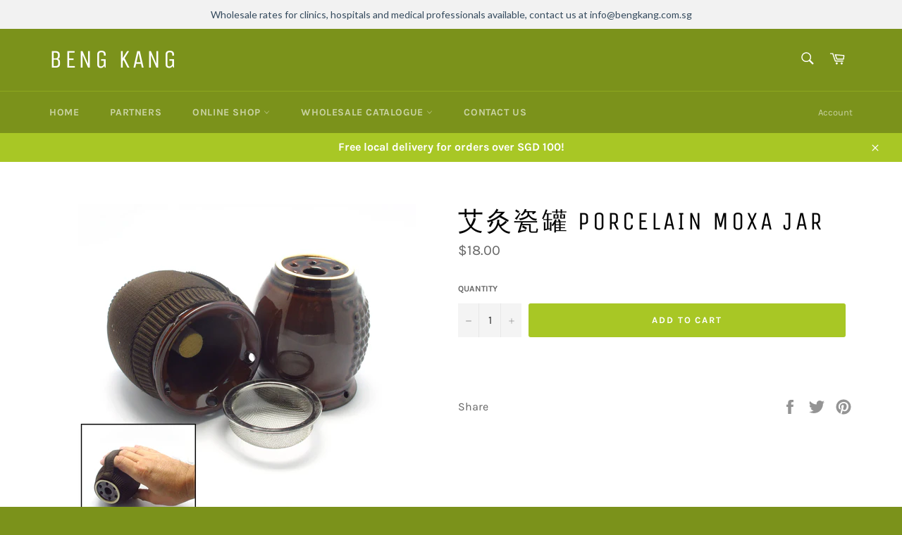

--- FILE ---
content_type: text/javascript
request_url: https://www.bengkang.com.sg/cdn/shop/t/4/assets/globorequestforquote_params.min.js?v=85924745529833736361654490472
body_size: 1330
content:
var GRFQConfigs = {
    app_url : "https://quote.globosoftware.net",
    theme_store_id : 775,
    shop_url : "beng-kang.myshopify.com",
    domain : "www.bengkang.com.sg",
    front_shop_url : "www.bengkang.com.sg",
    collection_enable : 0 ,
    product_enable : 1 ,
    rfq_page :  "request-for-quote" ,
    rfq_history :  "quotes-history" ,
    lang_translations: [],
    translation_default: {
        button: `Add to Quote`,
        popupsuccess: `The product %s is added to your quote 【产品已加入报价单】`,
        popupcontinue: `Continue Shopping 【继续购物】`,
        popupviewquote: `View Quote             【查看报价】`,

                        
                                
                                                                                
        toast_message: `Product added to quote`,
        pageempty: `Your quote is currently empty.`,
        pagebutton: `Submit Request`,
        pagesuccess: `Thank you for submitting a request for quote! We will reply within 24 hours.`,
        pagecontinueshopping: `Continue Shopping`,
        pageimage: ``,
        pageproduct: `Product`,
        pagevendor: `Vendor`,
        pagesku: `SKU`,
        pageoption: `Option`,
        pagequantity: `Quantity`,
        pageprice: `Price`,
        pageremove: `Remove`,
        error_messages: {"required":"Please fill in this field","invalid_email":"Invalid email","file_size_limit":"File size exceed limit","file_not_allowed":"File extension is not allowed","required_captcha":"Please verify captcha"},
        historylogin: `You have to {login|login now} to use Quote history feature.`,
        historyempty: `You haven&#039;t placed any quote yet.`,
        historyaccount: `Account Information`,
        historycustomer: `Customer Name`,
        historyid: ``,
        historydate: `Date`,
        historyitems: `Items`,
        historyaction: `Action`,
        historyview: `View`,
        login_to_show_price_button: `Login to see price`,
        message_toast:  `Product added to quote` ,
    },
    show_buynow:  2 ,
    show_atc:  1 ,
    show_price:  1 ,
    convert_cart_enable:  2 ,
    redirectUrl:  '' ,
    message_type_afteratq:  "popup" ,
    require_login:  0 ,
    login_to_show_price: 0,
    login_to_show_price_button_background: `#000`,
    login_to_show_price_button_text_color: `#fff`,
    selector: {
        buynow_selector: '.shopify-payment-button',
        addtocart_selector: '.product__submit__add,form #AddToCart-product-template, form #AddToCart, form #addToCart-product-template, form .product__add-to-cart-button, form .product-form__cart-submit, form .add-to-cart, form .cart-functions > button, form .productitem--action-atc, form .product-form--atc-button, form .product-menu-button-atc, form .product__add-to-cart, form .product-add, form .add-to-cart-button, form #addToCart, form .product-detail__form__action > button, form .product-form-submit-wrap > input, form .product-form input[type="submit"], form input.submit, form .add_to_cart, form .product-item-quick-shop, form #add-to-cart, form .productForm-submit, form .add-to-cart-btn, form .product-single__add-btn, form .quick-add--add-button, form .product-page--add-to-cart, form .addToCart, form .product-form .form-actions, form .button.add, form button#add, form .addtocart, form .AddtoCart, form .product-add input.add, form button#purchase, form[action*="/cart/add"] button[type="submit"], form .product__form button[type="submit"], form #AddToCart--product-template',
        price_selector: '#ProductPrice-product-template,#ProductPrice,.product-price,.product__price—reg,#productPrice-product-template,.product__current-price,.product-thumb-caption-price-current,.product-item-caption-price-current,.grid-product__price,.product__price,span.price,span.product-price,.productitem--price,.product-pricing,span.money,.product-item__price,.product-list-item-price,p.price,div.price,.product-meta__prices,div.product-price,span#price,.price.money,h3.price,a.price,.price-area,.product-item-price,.pricearea,.collectionGrid .collectionBlock-info > p,#ComparePrice,.product--price-wrapper,.product-page--price-wrapper,.color--shop-accent.font-size--s.t--meta.f--main,.ComparePrice,.ProductPrice,.prodThumb .title span:last-child,.price,.product-single__price-product-template,.product-info-price,.price-money,.prod-price,#price-field,.product-grid--price,.prices,.pricing,#product-price,.money-styling,.compare-at-price,.product-item--price,.card__price,.product-card__price,.product-price__price,.product-item__price-wrapper,.product-single__price,.grid-product__price-wrap,a.grid-link p.grid-link__meta',
    },
    money_format: '$',
    money_format_full: '${{amount}}',
        rules: {"all":{"enable":false},"manual":{"enable":false,"manual_products":null},"automate":{"enable":true,"automate_rule":[{"value":"91572666450","where":"EQUALS","select":"COLLECTION"},{"value":"91572699218","where":"EQUALS","select":"COLLECTION"},{"value":"91572863058","where":"EQUALS","select":"COLLECTION"},{"value":"91572731986","where":"EQUALS","select":"COLLECTION"},{"value":"91572764754","where":"EQUALS","select":"COLLECTION"},{"value":"91575648338","where":"EQUALS","select":"COLLECTION"},{"value":"91572895826","where":"EQUALS","select":"COLLECTION"},{"value":"91813314642","where":"EQUALS","select":"COLLECTION"},{"value":"91577417810","where":"EQUALS","select":"COLLECTION"},{"value":"91577352274","where":"EQUALS","select":"COLLECTION"},{"value":"91577516114","where":"EQUALS","select":"COLLECTION"}],"automate_operator":"or"}},
            settings: {
        historylogin:  `You have to {login|login now} to use Quote history feature.`     },
    file_extension: ["pdf","jpg","jpeg","psd"],
    redirectUrl: "",
    reCAPTCHASiteKey: "",
    product_field_display: ["image","option","qty"],
    form_elements : [{"id":56375,"form_id":3677,"code":"name","type":"text","subtype":null,"label":"Name","default":"Lauren Su","placeholder":"Enter your name","className":null,"maxlength":null,"rows":null,"required":1,"validate":null,"allow_multiple":null,"width":"50","description":null,"created_at":"2019-06-28 08:33:48","updated_at":"2019-06-28 08:33:48"},{"id":56376,"form_id":3677,"code":"email","type":"text","subtype":null,"label":"Email","default":"lauren@bengkang.com.sg","placeholder":"Email","className":null,"maxlength":null,"rows":null,"required":1,"validate":null,"allow_multiple":null,"width":"50","description":null,"created_at":"2019-06-28 08:33:48","updated_at":"2019-06-28 08:33:48"},{"id":56377,"form_id":3677,"code":"contact","type":"text","subtype":null,"label":"Contact","default":null,"placeholder":"contact","className":null,"maxlength":null,"rows":null,"required":1,"validate":null,"allow_multiple":null,"width":"50","description":null,"created_at":"2019-06-28 08:33:48","updated_at":"2019-06-28 08:33:48"},{"id":56378,"form_id":3677,"code":"company","type":"text","subtype":null,"label":"Company","default":null,"placeholder":"company","className":null,"maxlength":null,"rows":null,"required":null,"validate":null,"allow_multiple":null,"width":"50","description":null,"created_at":"2019-06-28 08:33:48","updated_at":"2019-06-28 08:33:48"},{"id":56379,"form_id":3677,"code":"delivery","type":"text","subtype":null,"label":"Delivery Address","default":null,"placeholder":"Delivery Address","className":null,"maxlength":null,"rows":null,"required":null,"validate":null,"allow_multiple":null,"width":"50","description":null,"created_at":"2019-06-28 08:33:48","updated_at":"2019-06-28 08:33:48"},{"id":56380,"form_id":3677,"code":"message","type":"textarea","subtype":null,"label":"Message","default":null,"placeholder":"Message","className":null,"maxlength":null,"rows":null,"required":null,"validate":null,"allow_multiple":null,"width":"50","description":null,"created_at":"2019-06-28 08:33:48","updated_at":"2019-06-28 08:33:48"}],
    quote_widget_enable :  false ,
    quote_widget_action :  'go_to_quote_page' ,
    quote_widget_icon : '',
    quote_widget_label :  'Quotes ({numOfItem})' ,
    quote_widget_background :  '#000' ,
    quote_widget_color :  '#fff' ,
    quote_widget_position :  '#000' ,
    enable_custom_price :  0 ,
}

--- FILE ---
content_type: text/javascript
request_url: https://www.bengkang.com.sg/cdn/shop/t/4/assets/callforprice_init.js?v=151458013865063345461558690139
body_size: 382
content:
var handle_array=["magic-acupuncture-patch-18-x-0-6m-15pcs-box","re-min-qing-moxa-punk","\u4E00\u62D4\u901A\u771F\u7A7A\u62D4\u7F50-yi-ba-tong-vacuum-cupping-set","\u4EBF\u65B9\u624B\u62E7\u5F0F\u62D4\u7F50-yifang-vacuum-cupping-set-twist-top-1","\u4EBF\u65B9\u78C1\u7597\u62D4\u7F50-yifang-magnetic-cupping-set","medical-gloves-powder-free","copy-of-\u592A\u6781\u65E0\u70DF\u827E\u6761-tai-ji-smokeless-moxa-roll-5pcs-box","copy-of-\u592A\u6781\u6781\u54C1\u827E\u7078\u6761-tai-ji-supreme-moxa-roll-10pcs-box","copy-of-\u592A\u6781\u6E29\u7078\u827E\u7C92-tai-ji-mac-mini-needle-moxa-200pcs-box","copy-of-\u592A\u6781\u7279\u7EA7\u827E\u7078\u6761-tai-ji-premium-moxa-roll-10pcs-box","copy-of-\u592A\u6781\u7EAF\u827E\u7078\u6761-tai-ji-pure-moxa-roll-10pcs-box","copy-of-\u592A\u6781\u81EA\u70ED\u7078\u8D34-tai-ji-self-heating-moxa-pad-2pcs-box","copy-of-\u592A\u6781\u836F\u827E\u7078\u6761-tai-ji-medicated-moxa-roll-10pcs-box","clinical-couch-wiper-roll-ply-w-perforation","\u5EB7\u795D\u771F\u7A7A\u62D4\u7F50-kang-zhu-cupping-set","\u5F03\u9488\u6876-bd-sharps-collector-needle-disposable-bin","curved-surgical-hemostatic-forcep-cm","elast-bandex-cotton-crepe-bandage","spring-acupoint-pen","peha-haft-bandage","fu-yang-self-heating-moxa-pad","smokeless-moxa-stick","\u660E\u521A\u724C\u7BA1\u9488-beng-kang-nkj-type-acupuncture-needles","wu-yuan-su-supreme-moxa-stick","supreme-moxa-punk-1-40-250g-pkt","supreme-moxa-roll-5pcs-pkt","cotton-ball","surgical-hemostatic-forcep-cm","\u6C49\u533B\u724C\u9488\u7078\u7BA1\u9488-hanyi-disposable-acupuncture-needles-with-tube","hand-disinfectant","alcohol-disinfection","alcohol-disinfection-96-4l","ear-press-magnetic-seed","\u73BB\u7483\u62D4\u7F50-glass-cupping-10pcs-set-w","\u7AF9\u8D28\u62D4\u7F50-bamboo-cupping","cotton-roll","stainless-steel-alcohol-containter","uroplast-steri-prep-pad-860004","alcohol-prep-pad","alcohol-lamp-burner","blood-lancet-pen","blood-lancet","steel-acupoint-pen","lei-huo-moxibustion-set","korean-smokeless-moxa-stick-180pcs-pkt"],hide_price=1,hide_ajaxaddtocart=1,display_phone=0,phone_no="+568932564789",display_call_for_price=1,call_for_price_label="Ask for Quote",css_style_button="background-color: #000000;color:#ffffff;",enabled_captcha=0,site_key="",thankyou_msg="Your Request Submitted Successfully.",thankyou_header="Success",name_label="Name",email_label="Email",phone_label=" Phone Number",comment_label="Comment",submit_label="Submit",error_name_label="Please fill out this fields.",error_email_label="Please fill out valid this fields.",error_phone_label="Please fill out valid this fields.",error_comment_label="Please fill out this fields.",enable_app=1,enable_outofstock=1,price_selector="",cart_selector="#AddToCart-product-template",phone_no_label="Call for Price:",required_field="name,email,comment",contact_form_heading="Call for Price for";
//# sourceMappingURL=/cdn/shop/t/4/assets/callforprice_init.js.map?v=151458013865063345461558690139
